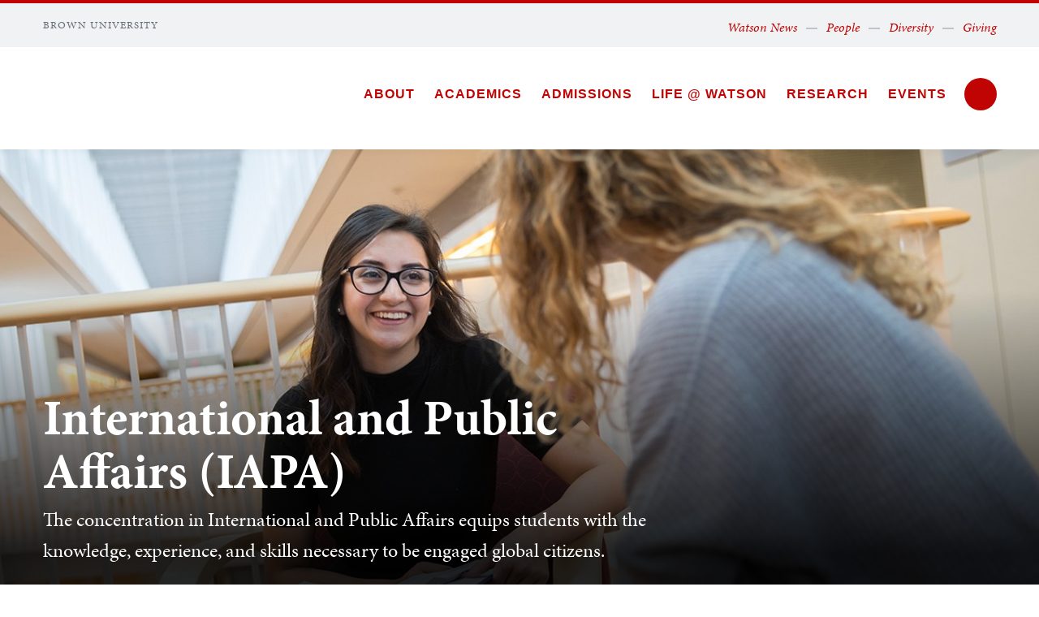

--- FILE ---
content_type: text/html; charset=UTF-8
request_url: https://home.watson.brown.edu/iapa
body_size: 13262
content:
<!DOCTYPE html>
<html lang="en" dir="ltr" prefix="og: https://ogp.me/ns#" class="no-js" itemscope="" itemtype="http://schema.org/WebPage">
  <head>
    <!-- Google Tag Manager -->
    <script>(function(w,d,s,l,i){w[l]=w[l]||[];w[l].push({'gtm.start':new Date().getTime(),event:'gtm.js'});var f=d.getElementsByTagName(s)[0],j=d.createElement(s),dl=l!='dataLayer'?'&l='+l:'';j.async=true;j.src='https://www.googletagmanager.com/gtm.js?id='+i+dl;f.parentNode.insertBefore(j,f);})(window,document,'script','dataLayer','GTM-KX5NV9');</script>
    <!-- End Google Tag Manager -->
    <meta charset="utf-8" />
<meta name="description" content="The concentration in International and Public Affairs equips students with the knowledge, experience, and skills necessary to be engaged global citizens." />
<link rel="canonical" href="https://home.watson.brown.edu/iapa" />
<meta property="og:site_name" content="Watson School of International and Public Affairs" />
<meta property="og:url" content="https://home.watson.brown.edu/iapa" />
<meta property="og:title" content="International and Public Affairs (IAPA)" />
<meta property="og:description" content="The concentration in International and Public Affairs equips students with the knowledge, experience, and skills necessary to be engaged global citizens." />
<meta property="og:image" content="https://home.watson.brown.edu/sites/default/files/styles/wide_xlrg/public/International%20and%20Public%20Affairs%20%28IAPA%29/20180130_COMM_Pedroza_Naomy01.jpg?h=6fd7171a&amp;itok=b0mU5g55" />
<meta name="twitter:card" content="summary_large_image" />
<meta name="twitter:title" content="International and Public Affairs (IAPA)" />
<meta name="twitter:description" content="The concentration in International and Public Affairs equips students with the knowledge, experience, and skills necessary to be engaged global citizens." />
<meta name="twitter:image" content="https://home.watson.brown.edu/sites/default/files/styles/classic_xsml/public/International%20and%20Public%20Affairs%20%28IAPA%29/20180130_COMM_Pedroza_Naomy01.jpg?h=dfc18c1d&amp;itok=a_j0K5gK" />
<meta name="MobileOptimized" content="width" />
<meta name="HandheldFriendly" content="true" />
<meta name="viewport" content="width=device-width, initial-scale=1.0" />
<meta name="mobile-web-app-capable" content="yes" />
<meta name="apple-mobile-web-app-capable" content="yes" />
<link rel="icon" href="/themes/custom/brown_watson/favicon.ico" type="image/vnd.microsoft.icon" />

    <title>International and Public Affairs (IAPA) | Watson School of International and Public Affairs</title>
    
<link rel="apple-touch-icon" sizes="180x180" href="/themes/custom/brown/static/apple-touch-icon.png">
<link rel="icon" type="image/png" sizes="32x32" href="/themes/custom/brown/static/favicon-32x32.png">
<link rel="icon" type="image/png" sizes="16x16" href="/themes/custom/brown/static/favicon-16x16.png">
<link rel="manifest" href="/themes/custom/brown/static/site.webmanifest">
<link rel="mask-icon" href="/themes/custom/brown/static/safari-pinned-tab.svg" color="#5bbad5">
<meta name="msapplication-TileColor" content="#da532c">
<meta name="theme-color" content="#ffffff">
    <link rel="stylesheet" media="all" href="/sites/default/files/css/css_iDcWWw2TWbrGS61l8WyrHSJnxyn8aQIexPQe4mppmjU.css?delta=0&amp;language=en&amp;theme=brown_watson&amp;include=eJxFyFEKAyEMRdENWV2SxDGoQyZKXmSY3bdQSn8u3EMAex568uHT0gFEOTX3UTnjk0IWis1bU5NZSL6Tb3LMn73gjwxtYZFRM1odqdpeJPEvcevaRQY614AHzlcqBH4D78Ay4w" />
<link rel="stylesheet" media="all" href="/sites/default/files/css/css_ylJBuDvcj_3Rv8BG4vMbdnAPS5Lq00z1OG5flXlFaSE.css?delta=1&amp;language=en&amp;theme=brown_watson&amp;include=eJxFyFEKAyEMRdENWV2SxDGoQyZKXmSY3bdQSn8u3EMAex568uHT0gFEOTX3UTnjk0IWis1bU5NZSL6Tb3LMn73gjwxtYZFRM1odqdpeJPEvcevaRQY614AHzlcqBH4D78Ay4w" />
<link rel="stylesheet" media="all" href="/sites/default/files/css/css_L8hwZNv_fevAd5SaTkxLyNvjlwpnaZmsYNTm6aJiRDE.css?delta=2&amp;language=en&amp;theme=brown_watson&amp;include=eJxFyFEKAyEMRdENWV2SxDGoQyZKXmSY3bdQSn8u3EMAex568uHT0gFEOTX3UTnjk0IWis1bU5NZSL6Tb3LMn73gjwxtYZFRM1odqdpeJPEvcevaRQY614AHzlcqBH4D78Ay4w" />

    
    <link rel="stylesheet" href="/themes/custom/brown/static/css/fonts.css" onload="document.body.className+=' fonts_loaded';">
    <link rel="stylesheet" href="https://use.typekit.net/lok3dnd.css">

  </head>
  <body class="preload fs-grid page_layout_default page_theme_default page_theme_overflow page_theme_watson path-node page-node-type-basic-page">
    <!-- Google Tag Manager (noscript) -->
    <noscript><iframe src="https://www.googletagmanager.com/ns.html?id=GTM-KX5NV9" height="0" width="0" style="display:none;visibility:hidden"></iframe></noscript>
    <!-- End Google Tag Manager (noscript) -->
    
      <div class="dialog-off-canvas-main-canvas" data-off-canvas-main-canvas>
    
          
    
    
    
    
    
    
    
    



<div class="page_wrapper">
  <header class="header header_watson" id="header" itemscope itemtype="http://schema.org/WPHeader" >
    
    <a class="skip_link" id="skip_to_content" href="#page_main_content">Skip to Main Content</a>
            <div class="header_overflow" style="background: #F0F2F3;">
          <div class="fs-row">
            <div class="fs-cell">
              <div class="header_overflow_inner header_overflow_inner_watson">
                  <div class="header_brown_link">
                    <a href="https://www.brown.edu/" itemprop="url">
                      <span class="header_brown_label" itemprop="name">Brown University</span>
                    </a>
                  </div>
                  <div class="header_tools_watson header_tools_alternate">
                      

<nav class="secondary_nav secondary_nav_lg" aria-label="Secondary Navigation" itemscope itemtype="http://schema.org/SiteNavigationElement">
  <div class="secondary_nav_header">
    <h2 class="secondary_nav_title">Secondary Navigation Navigation</h2>
  </div>
  <ul class="secondary_nav_list" aria-label="Secondary Navigation Navigation">
        <li class="secondary_nav_item ">
            <a class="secondary_nav_link " href="/news" itemprop="url">
        <span class="secondary_nav_link_label" itemprop="name">Watson News</span>
      </a>
          </li>
        <li class="secondary_nav_item ">
            <a class="secondary_nav_link " href="/people" itemprop="url">
        <span class="secondary_nav_link_label" itemprop="name">People</span>
      </a>
          </li>
        <li class="secondary_nav_item ">
            <a class="secondary_nav_link " href="/life-watson/diversity-and-inclusion" itemprop="url">
        <span class="secondary_nav_link_label" itemprop="name">Diversity</span>
      </a>
          </li>
        <li class="secondary_nav_item ">
            <a class="secondary_nav_link " href="https://bbis.advancement.brown.edu/BBPhenix/give-now?did=2df5d51f-689f-4cca-b4a2-257b5e2236c2" itemprop="url">
        <span class="secondary_nav_link_label" itemprop="name">Giving</span>
      </a>
          </li>
      </ul>

</nav>



                  </div>
              </div>
            </div>
          </div>
      </div>
        <div class="header_ribbon">
      <div class="fs-row">
        <div class="fs-cell">
          <div class="header_ribbon_inner">
                          


<div class="logo logo_header logo_icon" itemscope itemtype="http://schema.org/Organization">
  <a class="logo_link" itemprop="url" href="/">
    <span class="logo_link_label">Brown University</span>
        <span class="logo_link_icon"><svg class="icon icon_logo_watsonschool">
  <use xlink:href="/themes/custom/brown/static/images/logo_watsonschool.svg#logo_watsonschool"></use>
</svg>
</span>
      </a>
  <meta content="https://home.watson.brown.edu/themes/custom/brown/static/images/logo_watsonschool.png" itemprop="logo">     </div>
              


<div class="logo logo_header logo_icon logo_icon_school" itemscope itemtype="http://schema.org/Organization">
  <a class="logo_link" itemprop="url" href="/">
    <span class="logo_link_label">Brown University</span>
        <span class="logo_link_icon"><svg class="icon icon_logo_watsonschool">
  <use xlink:href="/themes/custom/brown/static/images/logo_watsonschool.svg#logo_watsonschool"></use>
</svg>
</span>
      </a>
  <meta content="https://home.watson.brown.edu/themes/custom/brown/static/images/logo_watsonschool.png" itemprop="logo">     </div>
                        <div class="header_group_aside">
                                  

<nav class="js-main-nav js-main-nav-lg main_nav main_nav_lg" aria-label="Site Navigation" itemscope itemtype="http://schema.org/SiteNavigationElement">
  <div class="main_nav_header">
    <h2 class="main_nav_title">Site Navigation</h2>
  </div>
  <ul class="main_nav_list" aria-label="Site Navigation">
            <li class="js-main-nav-item-1  main_nav_item">
      <div class="main_nav_item_wrapper">
        <a class="main_nav_link" href="/about" itemprop="url" aria-haspopup="true" aria-current="page">
          <span class="main_nav_link_label" itemprop="name">About</span>
        </a>
                <button class="js-swap js-main-nav-toggle main_nav_toggle" data-swap-target=".js-main-nav-item-1" data-swap-group="main_nav" aria-label=" Submenu">
          <span class="main_nav_toggle_icon"><svg class="icon icon_chevron_down">
  <use xlink:href="/themes/custom/brown/static/images/icons.svg#chevron_down"></use>
</svg>
</span>
        </button>
              </div>
            <div class="js-main-nav-children main_nav_children">
        <ul class="main_nav_children_list" aria-label="submenu">
                    <li class="main_nav_child_item">
            <a class="main_nav_child_link" href="/people" itemprop="url">
              <span class="main_nav_child_link_label" itemprop="name">People</span>
            </a>
          </li>
                    <li class="main_nav_child_item">
            <a class="main_nav_child_link" href="/about/contact-and-directions" itemprop="url">
              <span class="main_nav_child_link_label" itemprop="name">Contact &amp; Directions</span>
            </a>
          </li>
                    <li class="main_nav_child_item">
            <a class="main_nav_child_link" href="/about/get-involved" itemprop="url">
              <span class="main_nav_child_link_label" itemprop="name">Get Involved</span>
            </a>
          </li>
                    <li class="main_nav_child_item">
            <a class="main_nav_child_link" href="/about/e-news-signup" itemprop="url">
              <span class="main_nav_child_link_label" itemprop="name">E-News Signup</span>
            </a>
          </li>
                    <li class="main_nav_child_item">
            <a class="main_nav_child_link" href="/about/history" itemprop="url">
              <span class="main_nav_child_link_label" itemprop="name">History</span>
            </a>
          </li>
                  </ul>
      </div>
          </li>
                <li class="js-main-nav-item-2  main_nav_item">
      <div class="main_nav_item_wrapper">
        <a class="main_nav_link" href="/academics" itemprop="url" aria-haspopup="true" aria-current="page">
          <span class="main_nav_link_label" itemprop="name">Academics</span>
        </a>
                <button class="js-swap js-main-nav-toggle main_nav_toggle" data-swap-target=".js-main-nav-item-2" data-swap-group="main_nav" aria-label=" Submenu">
          <span class="main_nav_toggle_icon"><svg class="icon icon_chevron_down">
  <use xlink:href="/themes/custom/brown/static/images/icons.svg#chevron_down"></use>
</svg>
</span>
        </button>
              </div>
            <div class="js-main-nav-children main_nav_children">
        <ul class="main_nav_children_list" aria-label="submenu">
                    <li class="main_nav_child_item">
            <a class="main_nav_child_link" href="/academics/undergraduate-programs" itemprop="url">
              <span class="main_nav_child_link_label" itemprop="name">Undergraduate</span>
            </a>
          </li>
                    <li class="main_nav_child_item">
            <a class="main_nav_child_link" href="/academics/graduate-programs" itemprop="url">
              <span class="main_nav_child_link_label" itemprop="name">Graduate</span>
            </a>
          </li>
                  </ul>
      </div>
          </li>
                <li class="js-main-nav-item-3  main_nav_item">
      <div class="main_nav_item_wrapper">
        <a class="main_nav_link" href="/mpa/admissions" itemprop="url">
          <span class="main_nav_link_label" itemprop="name">Admissions</span>
        </a>
              </div>
          </li>
                <li class="js-main-nav-item-4  main_nav_item">
      <div class="main_nav_item_wrapper">
        <a class="main_nav_link" href="/life-watson" itemprop="url" aria-haspopup="true" aria-current="page">
          <span class="main_nav_link_label" itemprop="name">Life @ Watson</span>
        </a>
                <button class="js-swap js-main-nav-toggle main_nav_toggle" data-swap-target=".js-main-nav-item-4" data-swap-group="main_nav" aria-label=" Submenu">
          <span class="main_nav_toggle_icon"><svg class="icon icon_chevron_down">
  <use xlink:href="/themes/custom/brown/static/images/icons.svg#chevron_down"></use>
</svg>
</span>
        </button>
              </div>
            <div class="js-main-nav-children main_nav_children">
        <ul class="main_nav_children_list" aria-label="submenu">
                    <li class="main_nav_child_item">
            <a class="main_nav_child_link" href="/life-watson/diversity-and-inclusion" itemprop="url">
              <span class="main_nav_child_link_label" itemprop="name">Diversity and Inclusion</span>
            </a>
          </li>
                    <li class="main_nav_child_item">
            <a class="main_nav_child_link" href="/life-watson/student-experience" itemprop="url">
              <span class="main_nav_child_link_label" itemprop="name">Student Experience</span>
            </a>
          </li>
                  </ul>
      </div>
          </li>
                <li class="js-main-nav-item-5  main_nav_item">
      <div class="main_nav_item_wrapper">
        <a class="main_nav_link" href="/research" itemprop="url" aria-haspopup="true" aria-current="page">
          <span class="main_nav_link_label" itemprop="name">Research</span>
        </a>
                <button class="js-swap js-main-nav-toggle main_nav_toggle" data-swap-target=".js-main-nav-item-5" data-swap-group="main_nav" aria-label=" Submenu">
          <span class="main_nav_toggle_icon"><svg class="icon icon_chevron_down">
  <use xlink:href="/themes/custom/brown/static/images/icons.svg#chevron_down"></use>
</svg>
</span>
        </button>
              </div>
            <div class="js-main-nav-children main_nav_children">
        <ul class="main_nav_children_list" aria-label="submenu">
                    <li class="main_nav_child_item">
            <a class="main_nav_child_link" href="/research/research-policy-labs" itemprop="url">
              <span class="main_nav_child_link_label" itemprop="name">Research Policy Labs</span>
            </a>
          </li>
                    <li class="main_nav_child_item">
            <a class="main_nav_child_link" href="/research/centers-initiatives-programs" itemprop="url">
              <span class="main_nav_child_link_label" itemprop="name">Centers, Initiatives &amp; Programs</span>
            </a>
          </li>
                    <li class="main_nav_child_item">
            <a class="main_nav_child_link" href="/research/research-briefs" itemprop="url">
              <span class="main_nav_child_link_label" itemprop="name">Research Briefs</span>
            </a>
          </li>
                    <li class="main_nav_child_item">
            <a class="main_nav_child_link" href="/research/find-expert" itemprop="url">
              <span class="main_nav_child_link_label" itemprop="name">Find an Expert</span>
            </a>
          </li>
                    <li class="main_nav_child_item">
            <a class="main_nav_child_link" href="/research/publications" itemprop="url">
              <span class="main_nav_child_link_label" itemprop="name">Publications</span>
            </a>
          </li>
                    <li class="main_nav_child_item">
            <a class="main_nav_child_link" href="/research/research-opportunities" itemprop="url">
              <span class="main_nav_child_link_label" itemprop="name">Research Opportunities</span>
            </a>
          </li>
                  </ul>
      </div>
          </li>
                <li class="js-main-nav-item-6  main_nav_item">
      <div class="main_nav_item_wrapper">
        <a class="main_nav_link" href="/events" itemprop="url" aria-haspopup="true" aria-current="page">
          <span class="main_nav_link_label" itemprop="name">Events</span>
        </a>
                <button class="js-swap js-main-nav-toggle main_nav_toggle" data-swap-target=".js-main-nav-item-6" data-swap-group="main_nav" aria-label=" Submenu">
          <span class="main_nav_toggle_icon"><svg class="icon icon_chevron_down">
  <use xlink:href="/themes/custom/brown/static/images/icons.svg#chevron_down"></use>
</svg>
</span>
        </button>
              </div>
            <div class="js-main-nav-children main_nav_children">
        <ul class="main_nav_children_list" aria-label="submenu">
                    <li class="main_nav_child_item">
            <a class="main_nav_child_link" href="/events" itemprop="url">
              <span class="main_nav_child_link_label" itemprop="name">Upcoming Events</span>
            </a>
          </li>
                    <li class="main_nav_child_item">
            <a class="main_nav_child_link" href="/events/student-events" itemprop="url">
              <span class="main_nav_child_link_label" itemprop="name">Student Events</span>
            </a>
          </li>
                    <li class="main_nav_child_item">
            <a class="main_nav_child_link" href="/events/art-watson" itemprop="url">
              <span class="main_nav_child_link_label" itemprop="name">Art @ Watson</span>
            </a>
          </li>
                    <li class="main_nav_child_item">
            <a class="main_nav_child_link" href="/events/event-series" itemprop="url">
              <span class="main_nav_child_link_label" itemprop="name">Event Series</span>
            </a>
          </li>
                    <li class="main_nav_child_item">
            <a class="main_nav_child_link" href="/events/event-archive" itemprop="url">
              <span class="main_nav_child_link_label" itemprop="name">Event Archive</span>
            </a>
          </li>
                    <li class="main_nav_child_item">
            <a class="main_nav_child_link" href="/events/webcasts" itemprop="url">
              <span class="main_nav_child_link_label" itemprop="name">Webcasts</span>
            </a>
          </li>
                    <li class="main_nav_child_item">
            <a class="main_nav_child_link" href="/events/reserve-meeting-space" itemprop="url">
              <span class="main_nav_child_link_label" itemprop="name">Reserve a Meeting Space</span>
            </a>
          </li>
                    <li class="main_nav_child_item">
            <a class="main_nav_child_link" href="/events/request-event-support" itemprop="url">
              <span class="main_nav_child_link_label" itemprop="name">Request Event Support</span>
            </a>
          </li>
                  </ul>
      </div>
          </li>
          </ul>
</nav>




                
<a class="js-swap js-flyout-search-handle handle flyout_search_handle" href="#flyout_search" data-swap-target=".flyout_search" data-swap-linked="flyout_search">
    <span class="handle_icon handle_icon_default flyout_search_handle_icon flyout_search_handle_icon_default" aria-hidden="true"><svg class="icon icon_search">
  <use xlink:href="/themes/custom/brown/static/images/icons.svg#search"></use>
</svg>
</span>
    <span class="handle_icon handle_icon_action flyout_search_handle_icon flyout_search_handle_icon_action" aria-hidden="true"><svg class="icon icon_close">
  <use xlink:href="/themes/custom/brown/static/images/icons.svg#close"></use>
</svg>
</span>
  <span class="handle_label flyout_search_handle_label">Search</span>
</a>
              
              <div class="header_group">
                                
<div class="header_tools header_tools_default">
  
  
<a class="js-swap js-flyout-search-handle handle flyout_search_handle" href="#flyout_search" data-swap-target=".flyout_search" data-swap-linked="flyout_search">
    <span class="handle_icon handle_icon_default flyout_search_handle_icon flyout_search_handle_icon_default" aria-hidden="true"><svg class="icon icon_search">
  <use xlink:href="/themes/custom/brown/static/images/icons.svg#search"></use>
</svg>
</span>
    <span class="handle_icon handle_icon_action flyout_search_handle_icon flyout_search_handle_icon_action" aria-hidden="true"><svg class="icon icon_close">
  <use xlink:href="/themes/custom/brown/static/images/icons.svg#close"></use>
</svg>
</span>
  <span class="handle_label flyout_search_handle_label">Search</span>
</a>

    
<a class="js-swap js-menu-handle  menu_handle menu_handle_primary" href="#menu" data-swap-target=".menu" data-swap-linked="menu">
    <span class=" menu_handle_icon menu_handle_icon_default menu_handle_icon_primary" aria-hidden="true"><svg class="icon icon_menu">
  <use xlink:href="/themes/custom/brown/static/images/icons.svg#menu"></use>
</svg>
</span>
    <span class=" menu_handle_icon menu_handle_icon_action menu_handle_icon_primary" aria-hidden="true"><svg class="icon icon_close">
  <use xlink:href="/themes/custom/brown/static/images/icons.svg#close"></use>
</svg>
</span>
  <span class=" menu_handle_label menu_handle_label_primary">Menu</span>
</a>
  </div>
                              </div>
            </div>
          </div>
        </div>
      </div>
    </div>
      </header>
  <main class="page_inner ">
          
                  <div class="js-cover  page_header page_header_media page_header_medium">
                           
    
    
    







<div class="js-background photo_img_med page_header_medium_background" data-background-options='{"source": {
"500px": "/sites/default/files/styles/ultrawide_med/public/2021-11/20180130_COMM_Pedroza_Naomy01.jpg?h=a9171597&amp;itok=uD8VMlZh", "740px": "/sites/default/files/styles/medium_med/public/2021-11/20180130_COMM_Pedroza_Naomy01.jpg?h=deb77197&amp;itok=Wn7mZ-Of", "980px": "/sites/default/files/styles/medium_lrg/public/2021-11/20180130_COMM_Pedroza_Naomy01.jpg?h=deb77197&amp;itok=t_igGR8h", "1220px": "/sites/default/files/styles/medium_xlrg/public/2021-11/20180130_COMM_Pedroza_Naomy01.jpg?h=deb77197&amp;itok=I_VMKbtT"}, "lazy": true, "lazyEdge": "100", "alt": "Students talking in Watson Institute at Brown University"}'></div>





            
                  
          <div class="js-cover-body page_header_body dynamic_header_no_mobile">
        <div class="fs-row">
          <div class="fs-cell">
            <div class="page_header_inner">
              <div class="page_header_set">
                <div class="page_header_group  ">
                  <h1 class="page_title">International and Public Affairs (IAPA)</h1>
                                    <p class="page_intro">The concentration in International and Public Affairs equips students with the knowledge, experience, and skills necessary to be engaged global citizens.</p>
                                  </div>
                              </div>
            </div>
          </div>
        </div>
      </div>
        </div>
        <div class="breadcrumb_wrapper">
      <div class="fs-row">
        <div class="fs-cell">
          


        </div>
      </div>
    </div>
          
  <div class="page_content">
                              <div class="fs-row">
                
                <div class="fs-cell-right fs-lg-3 page_aside page_sub_nav">
          <div class="page_aside_inner">
              
<nav class="sub_nav" aria-labelledby="subnav_heading_block-brown-watson-sidebar-navigation" itemscope itemtype="http://schema.org/SiteNavigationElement">
  <div class="sub_nav_header">
    <h2 id="subnav_heading_block-brown-watson-sidebar-navigation" class="sub_nav_title">Sub Navigation</h2>
    <button class="js-swap js-sub-nav-handle sub_nav_handle" data-swap-target=".sub_nav_list" data-swap-title="In This Section">
      <span class="sub_nav_handle_icon"><svg class="icon icon_chevron_down">
  <use xlink:href="/themes/custom/brown/static/images/icons.svg#chevron_down"></use>
</svg>
</span>
      <span class="sub_nav_handle_label">In This Section</span>
    </button>
  </div>
  <ul class="js-sub-nav-list sub_nav_list" aria-labelledby="subnav_heading_block-brown-watson-sidebar-navigation">
    
<li class="sub_nav_item">
  <a class="sub_nav_link  active" href="/iapa" itemprop="url">
    <span class="sub_nav_link_label" itemprop="name">International &amp; Public Affairs</span>
  </a>
  </li>
<li class="sub_nav_item">
  <a class="sub_nav_link " href="/academics/undergraduate/research-internship-funding-opportunities" itemprop="url">
    <span class="sub_nav_link_label" itemprop="name">Research &amp; Internship Funding Opportunities</span>
  </a>
  </li>
<li class="sub_nav_item">
  <a class="sub_nav_link " href="/academics/undergraduate-programs/regional-center-concentrations" itemprop="url">
    <span class="sub_nav_link_label" itemprop="name">Regional Center Concentrations</span>
  </a>
  </li>
<li class="sub_nav_item">
  <a class="sub_nav_link " href="/academics/undergraduate-programs/career-and-internship-resources" itemprop="url">
    <span class="sub_nav_link_label" itemprop="name">Career &amp; Internship Resources</span>
  </a>
  </li>

  </ul>
</nav>

<nav class="sub_nav" aria-labelledby="subnav_heading_block-brown-watson-alternativesidebar" itemscope itemtype="http://schema.org/SiteNavigationElement">
  <div class="sub_nav_header">
    <h2 id="subnav_heading_block-brown-watson-alternativesidebar" class="sub_nav_title">Sub Navigation</h2>
    <button class="js-swap js-sub-nav-handle sub_nav_handle" data-swap-target=".sub_nav_list" data-swap-title="In This Section">
      <span class="sub_nav_handle_icon"><svg class="icon icon_chevron_down">
  <use xlink:href="/themes/custom/brown/static/images/icons.svg#chevron_down"></use>
</svg>
</span>
      <span class="sub_nav_handle_label">In This Section</span>
    </button>
  </div>
  <ul class="js-sub-nav-list sub_nav_list" aria-labelledby="subnav_heading_block-brown-watson-alternativesidebar">
    
<li class="sub_nav_item">
  <a class="sub_nav_link " href="/iapa" itemprop="url">
    <span class="sub_nav_link_label" itemprop="name">IAPA Home</span>
  </a>
  </li>
<li class="sub_nav_item">
  <a class="sub_nav_link " href="/iapa/about" itemprop="url">
    <span class="sub_nav_link_label" itemprop="name">About</span>
  </a>
  </li>
<li class="sub_nav_item">
  <a class="sub_nav_link " href="/iapa/about/declaring" itemprop="url">
    <span class="sub_nav_link_label" itemprop="name">Declaration Process</span>
  </a>
  </li>
<li class="sub_nav_item">
  <a class="sub_nav_link " href="/iapa/advising" itemprop="url">
    <span class="sub_nav_link_label" itemprop="name">Advising</span>
  </a>
  </li>
<li class="sub_nav_item">
  <a class="sub_nav_link " href="/iapa/requirements" itemprop="url">
    <span class="sub_nav_link_label" itemprop="name">Requirements</span>
  </a>
  </li>
<li class="sub_nav_item">
  <a class="sub_nav_link " href="/iapa/honors" itemprop="url">
    <span class="sub_nav_link_label" itemprop="name">Honors</span>
  </a>
  </li>
<li class="sub_nav_item">
  <a class="sub_nav_link " href="/iapa/courses" itemprop="url">
    <span class="sub_nav_link_label" itemprop="name">Courses</span>
  </a>
  </li>
<li class="sub_nav_item">
  <a class="sub_nav_link " href="/iapa/study-abroad" itemprop="url">
    <span class="sub_nav_link_label" itemprop="name">Study Abroad &amp; Transfer Credit</span>
  </a>
  </li>
<li class="sub_nav_item">
  <a class="sub_nav_link " href="/iapa/student-opportunities" itemprop="url">
    <span class="sub_nav_link_label" itemprop="name">Student Opportunities</span>
  </a>
  </li>

  </ul>
</nav>


            <div class="page_details">

                                                        
              
              
              
              
              <div class="sidebar_callouts">
              
              </div>

              
            </div>

          </div>
        </div>
        
                                <div class="fs-cell fs-lg-9 page_main_content" id="page_main_content" itemprop="mainContentOfPage">
        
            <div data-drupal-messages-fallback class="hidden"></div>



                                            <div class="dynamic_placement_inpage dynamic_header_mobile">
                            <div class="typography">
                  <h1>International and Public Affairs (IAPA)</h1>
                                        <p class="page_intro">The concentration in International and Public Affairs equips students with the knowledge, experience, and skills necessary to be engaged global citizens.</p>
                                    </div>
            </div>
                      
          
          
          <div class="wysiwyg_block">
            <div class="wysiwyg_block_inner">
              <div class="typography">
                  <div id="block-brown-watson-content">
  
    
      <article class="node--type-basic-page">

  
    

  
  <div>
      <h3>In International and Public Affairs, faculty and students examine domestic and global challenges from a multidisciplinary perspective and consider approaches to addressing these challenges through economic, political, and social change and through public policy.</h3>

<p>We provide our students with knowledge and experiences that help them to critically assess and deeply understand the world we live in. IAPA equips students with the analytical, research, and writing skills that will help them to engage as global citizens after Brown.</p>

<h3>Requirements</h3>

<p>The International and Public Affairs concentration comprises 11 courses, including a common core of classes featuring a themed gateway lecture course, junior seminars, senior thesis or capstone seminars, a track foundational course plus five electives, and a qualitative and quantitative methodology course. Students can choose to pursue language instruction as an alternative to one of the two required methodology courses.</p>

  </div>

</article>

  </div>


              </div>
            </div>
          </div>

          <div class="in_content_callouts">
            



    
  
    <div class="component_block columns_3 layout_in_content recent_news">
    <header class="component_header layout_expanded">
      <div class="component_complex_header_inner">
        <span class="component_complex_header_detail">
                  <h2 class="component_header_title">Annoucements</h2>
                </span>
              </div>
    </header>

    <div class="component_items" data-carousel-options='{
      "pagination": false,
      "show": {
        "500px": 2,
        "1220px": 3
      }
    }'>

      
<div class="component_item news card">
  <article class="js-component component component_news_9026" data-id="news_9026" data-type="news">
    <span class="component_peak_background"></span>
    <div class="component_figure">
      <a class="component_figure_link" href="/news/2026-01-13/spring-2026-practitioner-groups" aria-hidden="true" tabindex="-1">
                <div class="js-background component_card_background" data-background-options='{"source": {
"0px": "/themes/custom/brown/static/images/thumbnail.png"}, "lazy": true, "lazyEdge": "100", "alt": ""}'></div>
              </a>
    </div>
    <div class="component_body">
      <div class="component_content">
        <div class="component_content_group">
                    <span class="component_label news_component_label">News from Watson</span>
          <h3 class="component_title">
            <a class="component_title_link" href="/news/2026-01-13/spring-2026-practitioner-groups">Spring 2026 practitioner-led study groups</a>
          </h3>
        </div>
      </div>
      <div class="component_peak_details">
        <div class="component_peak_details_inner">
          <time class="peak_details_date">  <time datetime="2026-01-13T20:40:18Z">January 13, 2026</time>

</time>
          <div class="peak_details_caption">  These not-for-credit study groups provide an opportunity for students to delve deeply into topics and apply theory and research to real-world challenges. Enrollment in each group is limited to 25 students.
</div>
          <a class="peak_details_simple_link" href="/news/2026-01-13/spring-2026-practitioner-groups">
  <span class="peak_details_simple_link_label">Read Article</span>
    <span class="peak_details_simple_link_icon" aria-hidden="true">
          <span class="peak_details_simple_link_icon_default">
        <svg class="icon icon_arrow_right">
          <use xlink:href="/themes/custom/brown/static/images/icons.svg#arrow_right"></use>
        </svg>
      </span>
      <span class="peak_details_simple_link_icon_action">
        <svg class="icon icon_link">
          <use xlink:href="/themes/custom/brown/static/images/icons.svg#link"></use>
        </svg>
      </span>
      </span>
  </a>

        </div>
      </div>
      <div class="component_peak_tools">
  <button class="js-swap component_peak_trigger" data-swap-target=".component_news_9026" data-swap-group="peaks" data-swap-linked="component_peak_news_9026" title="Open details for Spring 2026 practitioner-led study groups" aria-expanded="false">
    <span class="component_peak_trigger_label">Open details for Spring 2026 practitioner-led study groups</span>
    <span class="component_peak_trigger_icon component_peak_trigger_icon_default">
      <svg class="icon icon_dots">
        <use xlink:href="/themes/custom/brown/static/images/icons.svg#dots"></use>
      </svg>
    </span>
    <span class="component_peak_trigger_icon component_peak_trigger_icon_action">
      <svg class="icon icon_close">
        <use xlink:href="/themes/custom/brown/static/images/icons.svg#close"></use>
      </svg>
    </span>
  </button>
  </div>

    </div>
  </article>
</div>

<div class="component_item news card">
  <article class="js-component component component_import_news_8994" data-id="import_news_8994" data-type="news">
    <span class="component_peak_background"></span>
    <div class="component_figure">
      <a class="component_figure_link" href="https://www.brown.edu/news/2025-11-15/rhodes-scholars-ramirez-sanzi-huang" aria-hidden="true" tabindex="-1">
              <div class="js-background component_card_background" data-background-options='{
          "source": {
            "0px": "https://www.brown.edu/sites/default/files/styles/classic_xsml/public/2025-11/OU.jpg?h=1cfe5142&amp;amp;itok=RRTuFH-T"
          },
          "lazy": true,
          "lazyEdge": "100",
          "alt": "Oxford University"
        }'></div>
              </a>
    </div>
    <div class="component_body">
      <div class="component_content">
        <div class="component_content_group">
                    <span class="component_label news_component_label"> 
    News from Brown
</span>
          <h3 class="component_title">
            <a class="component_title_link" href="https://www.brown.edu/news/2025-11-15/rhodes-scholars-ramirez-sanzi-huang">Two Brown University seniors, Class of 2025 graduate named 2026 Rhodes Scholars </a>
          </h3>
        </div>
      </div>
      <div class="component_peak_details">
        <div class="component_peak_details_inner">
          <time class="peak_details_date">November 15, 2025</time>
          <div class="peak_details_caption">  Brown University seniors Keidy Palma Ramirez and Coco Huang and Class of 2025 alumnus Nicholas Sanzi will pursue graduate degrees at Oxford through one of the most prestigious awards for international study.
</div>
          <a class="peak_details_simple_link" href="https://www.brown.edu/news/2025-11-15/rhodes-scholars-ramirez-sanzi-huang">
  <span class="peak_details_simple_link_label">Read Article</span>
    <span class="peak_details_simple_link_icon" aria-hidden="true">
          <span class="peak_details_simple_link_icon_default">
        <svg class="icon icon_arrow_right">
          <use xlink:href="/themes/custom/brown/static/images/icons.svg#arrow_right"></use>
        </svg>
      </span>
      <span class="peak_details_simple_link_icon_action">
        <svg class="icon icon_link">
          <use xlink:href="/themes/custom/brown/static/images/icons.svg#link"></use>
        </svg>
      </span>
      </span>
  </a>

        </div>
      </div>
      <div class="component_peak_tools">
  <button class="js-swap component_peak_trigger" data-swap-target=".component_import_news_8994" data-swap-group="peaks" data-swap-linked="component_peak_import_news_8994" title="Open details for Two Brown University seniors, Class of 2025 graduate named 2026 Rhodes Scholars" aria-expanded="false">
    <span class="component_peak_trigger_label">Open details for Two Brown University seniors, Class of 2025 graduate named 2026 Rhodes Scholars</span>
    <span class="component_peak_trigger_icon component_peak_trigger_icon_default">
      <svg class="icon icon_dots">
        <use xlink:href="/themes/custom/brown/static/images/icons.svg#dots"></use>
      </svg>
    </span>
    <span class="component_peak_trigger_icon component_peak_trigger_icon_action">
      <svg class="icon icon_close">
        <use xlink:href="/themes/custom/brown/static/images/icons.svg#close"></use>
      </svg>
    </span>
  </button>
  </div>

    </div>
  </article>
</div>

<div class="component_item news card">
  <article class="js-component component component_news_8955" data-id="news_8955" data-type="news">
    <span class="component_peak_background"></span>
    <div class="component_figure">
      <a class="component_figure_link" href="/life-watson/student-experience/godbole-spotlight" aria-hidden="true" tabindex="-1">
                <div class="js-background component_card_background" data-background-options='{"source": {
"0px": "/sites/default/files/styles/classic_xsml/public/2025-11/Neel-Godbole.jpg?h=de92a0b7&amp;itok=j3EkIlO9"}, "lazy": true, "lazyEdge": "100", "alt": "Neel Godbole ’25"}'></div>
              </a>
    </div>
    <div class="component_body">
      <div class="component_content">
        <div class="component_content_group">
                    <span class="component_label news_component_label">News from Watson</span>
          <h3 class="component_title">
            <a class="component_title_link" href="/life-watson/student-experience/godbole-spotlight">Student Spotlight: Neel Godbole ’25</a>
          </h3>
        </div>
      </div>
      <div class="component_peak_details">
        <div class="component_peak_details_inner">
          <time class="peak_details_date">  <time datetime="2025-11-15T02:20:00Z">November 14, 2025</time>

</time>
          <div class="peak_details_caption">  Pre-med student Neel Godbole transferred to Brown University after his sophomore year, seeking a more flexible curriculum. He found the perfect match for his diverse interests in the Watson School’s undergraduate concentration, International and Public Affairs (IAPA).
</div>
          <a class="peak_details_simple_link" href="/life-watson/student-experience/godbole-spotlight">
  <span class="peak_details_simple_link_label">Read Article</span>
    <span class="peak_details_simple_link_icon" aria-hidden="true">
          <span class="peak_details_simple_link_icon_default">
        <svg class="icon icon_arrow_right">
          <use xlink:href="/themes/custom/brown/static/images/icons.svg#arrow_right"></use>
        </svg>
      </span>
      <span class="peak_details_simple_link_icon_action">
        <svg class="icon icon_link">
          <use xlink:href="/themes/custom/brown/static/images/icons.svg#link"></use>
        </svg>
      </span>
      </span>
  </a>

        </div>
      </div>
      <div class="component_peak_tools">
  <button class="js-swap component_peak_trigger" data-swap-target=".component_news_8955" data-swap-group="peaks" data-swap-linked="component_peak_news_8955" title="Open details for Student Spotlight: Neel Godbole ’25" aria-expanded="false">
    <span class="component_peak_trigger_label">Open details for Student Spotlight: Neel Godbole ’25</span>
    <span class="component_peak_trigger_icon component_peak_trigger_icon_default">
      <svg class="icon icon_dots">
        <use xlink:href="/themes/custom/brown/static/images/icons.svg#dots"></use>
      </svg>
    </span>
    <span class="component_peak_trigger_icon component_peak_trigger_icon_action">
      <svg class="icon icon_close">
        <use xlink:href="/themes/custom/brown/static/images/icons.svg#close"></use>
      </svg>
    </span>
  </button>
  </div>

    </div>
  </article>
</div>

    </div>

  </div>

  

<div class="cta-single-link__container component_item component_block_2772 layout_in_content light align_left">
 <div class="cta-single-link__container__inner">

       <a class="cta-single-link__container__inner__link" href="https://brown.us2.list-manage.com/subscribe?u=81743a55a6757cf1787ec536c&amp;id=9bd60357cf" aria-hidden="true" tabindex="-1">
    <div class="js-background image_item_background" data-background-options='{"source": {
"0px": "/sites/default/files/styles/square_sml/public/International%20and%20Public%20Affairs%20%28IAPA%29/IAPA%20logo%20for%20website.png?h=6e9d2e00&amp;itok=U3EQ3hOo", "500px": "/sites/default/files/styles/square_sml/public/International%20and%20Public%20Affairs%20%28IAPA%29/IAPA%20logo%20for%20website.png?h=6e9d2e00&amp;itok=U3EQ3hOo", "740px": "/sites/default/files/styles/square_med/public/International%20and%20Public%20Affairs%20%28IAPA%29/IAPA%20logo%20for%20website.png?h=6e9d2e00&amp;itok=sjWHuI4k", "1220px": "/sites/default/files/styles/classic_xlrg/public/International%20and%20Public%20Affairs%20%28IAPA%29/IAPA%20logo%20for%20website.png?h=e298115c&amp;itok=p7afOiuX"}, "lazy": true, "lazyEdge": "100", "alt": "IAPA logo"}'></div>
     </a>
  
    <div class="cta-single-link__container__inner__content">
      <h2 class="title">  IAPA Newsletter
</h2>
      <div class="description">
        <p>  Sign up to receive the IAPA Newsletter!
</p>
      </div>

            <a class="intro_link" href="https://brown.us2.list-manage.com/subscribe?u=81743a55a6757cf1787ec536c&amp;id=9bd60357cf">
  <span class="intro_link_label">Sign up</span>
    <span class="intro_link_icon" aria-hidden="true">
          <span class="intro_link_icon_default">
        <svg class="icon icon_arrow_right">
          <use xlink:href="/themes/custom/brown/static/images/icons.svg#arrow_right"></use>
        </svg>
      </span>
      <span class="intro_link_icon_action">
        <svg class="icon icon_link">
          <use xlink:href="/themes/custom/brown/static/images/icons.svg#link"></use>
        </svg>
      </span>
      </span>
  </a>

          </div>

  </div>
</div>

            

            
            
                        
                                  </div>

        </div>
                  <div class="sidebar_callouts_mobile">
            
          </div>
              </div>
          </div>

            <div class="full_width_callouts">
              
        
            </div>
          </div>

  </main>

    <footer class="footer footer_watson" id="footer" itemscope itemtype="http://schema.org/WPFooter">
    <div class="footer_ribbon">
      <div class="fs-row">
        <div class="fs-cell">
          <div class="footer_ribbon_inner">
            <div class="footer_ribbon_group">
              
              



                  

<div class="address" itemscope itemtype="http://schema.org/PostalAddress">
	<span class="address_name" itemprop="name">The Watson School of International and Public Affairs</span>
	<div class="address_items">
    		<a class="address_item address_base address_details" href="https://www.google.com/maps/dir/?api=1&amp;destination=The%20Watson%20School%20of%20International%20and%20Public%20Affairs%20111%20Thayer%20Street%2C%20Box%201970%20Providence%20RI%2002912" target="_blank">
              <span class="address_details_icon"><svg class="icon icon_marker">
  <use xlink:href="/themes/custom/brown/static/images/icons.svg#marker"></use>
</svg>
</span>
			<span class="address_details_info">
				<span class="address_city" itemprop="addressLocality">Providence</span>
				<span class="address_state" itemprop="addressRegion">RI</span>
				<span class="address_zip" itemprop="postalCode">02912</span>
			</span>
		</a>
				<a class="address_item address_phone" itemprop="telephone" href="tel:4018632809">
			<span class="address_details">
				<span class="address_details_icon"><svg class="icon icon_phone">
  <use xlink:href="/themes/custom/brown/static/images/icons.svg#phone"></use>
</svg>
</span>
				<span class="address_details_info">401-863-2809</span>
			</span>
		</a>
		            <a class="address_item address_email" itemprop="email" href="mailto:watson_school@brown.edu">
      <span class="address_details">
        <span class="address_details_icon"><svg class="icon icon_email">
  <use xlink:href="/themes/custom/brown/static/images/icons.svg#email"></use>
</svg>
</span>
        <span class="address_details_info">watson_school@brown.edu</span>
      </span>
    </a>
    	</div>
</div>



                              <nav class="quick_nav" aria-label="Quick Navigation" itemscope="" itemtype="http://schema.org/SiteNavigationElement">
  <div class="quick_nav_header">
    <h2 class="quick_nav_title">Quick Navigation</h2>
  </div>
  <ul class="quick_nav_list" aria-label="Quick Navigation">
        <li class="quick_nav_item">
      <a class="quick_nav_link arrow_right" href="https://www.brown.edu/about/visit" itemprop="url">
        <span class="quick_nav_link_label" itemprop="name">Visit Brown</span>
        <span class="quick_nav_link_icon" aria-hidden="true">
          <span class="quick_nav_link_icon_default">
            <svg class="icon icon_arrow_right">
  <use xlink:href="/themes/custom/brown/static/images/icons.svg#arrow_right"></use>
</svg>

          </span>
          <span class="quick_nav_link_icon_action">
            <svg class="icon icon_link">
  <use xlink:href="/themes/custom/brown/static/images/icons.svg#link"></use>
</svg>

          </span>
        </span>
      </a>
    </li>
        <li class="quick_nav_item">
      <a class="quick_nav_link arrow_right" href="https://maps.brown.edu/" itemprop="url">
        <span class="quick_nav_link_label" itemprop="name">Campus Map</span>
        <span class="quick_nav_link_icon" aria-hidden="true">
          <span class="quick_nav_link_icon_default">
            <svg class="icon icon_arrow_right">
  <use xlink:href="/themes/custom/brown/static/images/icons.svg#arrow_right"></use>
</svg>

          </span>
          <span class="quick_nav_link_icon_action">
            <svg class="icon icon_link">
  <use xlink:href="/themes/custom/brown/static/images/icons.svg#link"></use>
</svg>

          </span>
        </span>
      </a>
    </li>
        <li class="quick_nav_item">
      <a class="quick_nav_link arrow_right" href="https://www.brown.edu/a-z" itemprop="url">
        <span class="quick_nav_link_label" itemprop="name">A to Z</span>
        <span class="quick_nav_link_icon" aria-hidden="true">
          <span class="quick_nav_link_icon_default">
            <svg class="icon icon_arrow_right">
  <use xlink:href="/themes/custom/brown/static/images/icons.svg#arrow_right"></use>
</svg>

          </span>
          <span class="quick_nav_link_icon_action">
            <svg class="icon icon_link">
  <use xlink:href="/themes/custom/brown/static/images/icons.svg#link"></use>
</svg>

          </span>
        </span>
      </a>
    </li>
        <li class="quick_nav_item">
      <a class="quick_nav_link arrow_right" href="https://www.brown.edu/about/contact-us" itemprop="url">
        <span class="quick_nav_link_label" itemprop="name">Contact Us</span>
        <span class="quick_nav_link_icon" aria-hidden="true">
          <span class="quick_nav_link_icon_default">
            <svg class="icon icon_arrow_right">
  <use xlink:href="/themes/custom/brown/static/images/icons.svg#arrow_right"></use>
</svg>

          </span>
          <span class="quick_nav_link_icon_action">
            <svg class="icon icon_link">
  <use xlink:href="/themes/custom/brown/static/images/icons.svg#link"></use>
</svg>

          </span>
        </span>
      </a>
    </li>
      </ul>
</nav>
                <nav class="footer_nav" aria-label="Footer Navigation" itemscope="" itemtype="http://schema.org/SiteNavigationElement">
  <div class="footer_nav_header">
    <h2 class="footer_nav_title">Footer Navigation</h2>
  </div>
  <ul class="footer_nav_list" aria-label="Footer Navigation">
        <li class="footer_nav_item">
      <a class="footer_nav_link arrow_right" href="https://www.brown.edu/news" itemprop="url">
        <span class="footer_nav_link_label" itemprop="name">News</span>
        <span class="footer_nav_link_icon" aria-hidden="true">
          <span class="footer_nav_link_icon_default">
            <svg class="icon icon_arrow_right">
  <use xlink:href="/themes/custom/brown/static/images/icons.svg#arrow_right"></use>
</svg>

          </span>
          <span class="footer_nav_link_icon_action">
            <svg class="icon icon_link">
  <use xlink:href="/themes/custom/brown/static/images/icons.svg#link"></use>
</svg>

          </span>
        </span>
      </a>
    </li>
        <li class="footer_nav_item">
      <a class="footer_nav_link arrow_right" href="https://events.brown.edu/" itemprop="url">
        <span class="footer_nav_link_label" itemprop="name">Events</span>
        <span class="footer_nav_link_icon" aria-hidden="true">
          <span class="footer_nav_link_icon_default">
            <svg class="icon icon_arrow_right">
  <use xlink:href="/themes/custom/brown/static/images/icons.svg#arrow_right"></use>
</svg>

          </span>
          <span class="footer_nav_link_icon_action">
            <svg class="icon icon_link">
  <use xlink:href="/themes/custom/brown/static/images/icons.svg#link"></use>
</svg>

          </span>
        </span>
      </a>
    </li>
        <li class="footer_nav_item">
      <a class="footer_nav_link arrow_right" href="https://publicsafety.brown.edu/" itemprop="url">
        <span class="footer_nav_link_label" itemprop="name">Campus Safety</span>
        <span class="footer_nav_link_icon" aria-hidden="true">
          <span class="footer_nav_link_icon_default">
            <svg class="icon icon_arrow_right">
  <use xlink:href="/themes/custom/brown/static/images/icons.svg#arrow_right"></use>
</svg>

          </span>
          <span class="footer_nav_link_icon_action">
            <svg class="icon icon_link">
  <use xlink:href="/themes/custom/brown/static/images/icons.svg#link"></use>
</svg>

          </span>
        </span>
      </a>
    </li>
        <li class="footer_nav_item">
      <a class="footer_nav_link arrow_right" href="https://www.brown.edu/website-accessibility" itemprop="url">
        <span class="footer_nav_link_label" itemprop="name">Accessibility</span>
        <span class="footer_nav_link_icon" aria-hidden="true">
          <span class="footer_nav_link_icon_default">
            <svg class="icon icon_arrow_right">
  <use xlink:href="/themes/custom/brown/static/images/icons.svg#arrow_right"></use>
</svg>

          </span>
          <span class="footer_nav_link_icon_action">
            <svg class="icon icon_link">
  <use xlink:href="/themes/custom/brown/static/images/icons.svg#link"></use>
</svg>

          </span>
        </span>
      </a>
    </li>
        <li class="footer_nav_item">
      <a class="footer_nav_link arrow_right" href="https://home.watson.brown.edu/jobs" itemprop="url">
        <span class="footer_nav_link_label" itemprop="name">Jobs at Watson</span>
        <span class="footer_nav_link_icon" aria-hidden="true">
          <span class="footer_nav_link_icon_default">
            <svg class="icon icon_arrow_right">
  <use xlink:href="/themes/custom/brown/static/images/icons.svg#arrow_right"></use>
</svg>

          </span>
          <span class="footer_nav_link_icon_action">
            <svg class="icon icon_link">
  <use xlink:href="/themes/custom/brown/static/images/icons.svg#link"></use>
</svg>

          </span>
        </span>
      </a>
    </li>
      </ul>
</nav>
                            
              

  <a class="footer_give_link" href="https://alumni-friends.brown.edu/giving/">
  <span class="footer_give_link_label">Give To Brown</span>
    <span class="footer_give_link_icon" aria-hidden="true">
          <span class="footer_give_link_icon_default">
        <svg class="icon icon_arrow_right">
          <use xlink:href="/themes/custom/brown/static/images/icons.svg#arrow_right"></use>
        </svg>
      </span>
      <span class="footer_give_link_icon_action">
        <svg class="icon icon_link">
          <use xlink:href="/themes/custom/brown/static/images/icons.svg#link"></use>
        </svg>
      </span>
      </span>
  </a>


            </div>
          </div>
        </div>
      </div>
    </div>
    <div class="footer_sole">
      <div class="fs-row">
        <div class="fs-cell">
          <div class="footer_sole_inner">
              
<div class="social_nav" itemscope itemtype="http://schema.org/Organization">
  <link itemprop="url" href="//brown.edu">
  <div class="social_nav_header">
    <h2 class="social_nav_title">Social Navigation</h2>
  </div>
  <ul class="social_nav_list" aria-label="Social Navigation">
        <li class="social_nav_item facebook">
      <a class="social_nav_link" href="https://www.facebook.com/WatsonSchoolBrown" target="_blank" itemprop="sameAs">
        <span class="social_nav_icon"><svg class="icon icon_facebook">
  <use xlink:href="/themes/custom/brown/static/images/icons.svg#facebook"></use>
</svg>
</span>
        <span class="social_nav_label">Facebook</span>
      </a>
    </li>
        <li class="social_nav_item twitter_x">
      <a class="social_nav_link" href="https://x.com/Watson_School" target="_blank" itemprop="sameAs">
        <span class="social_nav_icon"><svg class="icon icon_twitter_x">
  <use xlink:href="/themes/custom/brown/static/images/icons.svg#twitter_x"></use>
</svg>
</span>
        <span class="social_nav_label">X/Twitter</span>
      </a>
    </li>
        <li class="social_nav_item youtube">
      <a class="social_nav_link" href="https://www.youtube.com/@WatsonSchoolBrown" target="_blank" itemprop="sameAs">
        <span class="social_nav_icon"><svg class="icon icon_youtube">
  <use xlink:href="/themes/custom/brown/static/images/icons.svg#youtube"></use>
</svg>
</span>
        <span class="social_nav_label">YouTube</span>
      </a>
    </li>
        <li class="social_nav_item instagram">
      <a class="social_nav_link" href="https://www.instagram.com/watsonschoolbrown/" target="_blank" itemprop="sameAs">
        <span class="social_nav_icon"><svg class="icon icon_instagram">
  <use xlink:href="/themes/custom/brown/static/images/icons.svg#instagram"></use>
</svg>
</span>
        <span class="social_nav_label">Instagram</span>
      </a>
    </li>
        <li class="social_nav_item linkedin">
      <a class="social_nav_link" href="https://linkedin.com/school/thewatsonschool/" target="_blank" itemprop="sameAs">
        <span class="social_nav_icon"><svg class="icon icon_linkedin">
  <use xlink:href="/themes/custom/brown/static/images/icons.svg#linkedin"></use>
</svg>
</span>
        <span class="social_nav_label">LinkedIn</span>
      </a>
    </li>
        <li class="social_nav_item podcast">
      <a class="social_nav_link" href="/news/podcasts" target="_blank" itemprop="sameAs">
        <span class="social_nav_icon"><svg class="icon icon_podcast">
  <use xlink:href="/themes/custom/brown/static/images/icons.svg#podcast"></use>
</svg>
</span>
        <span class="social_nav_label">Podcasts</span>
      </a>
    </li>
          </ul>
</div>



            <p class="footer_copyright">&copy; Brown University </p>
          </div>
        </div>
      </div>
    </div>

    <div class="js-menu menu" id="menu">
      <div class="menu_header">
                


<div class="logo logo_menu logo_icon" itemscope itemtype="http://schema.org/Organization">
  <a class="logo_link" itemprop="url" href="/">
    <span class="logo_link_label">Brown University</span>
        <span class="logo_link_icon"><svg class="icon icon_logo_watsonschool">
  <use xlink:href="/themes/custom/brown/static/images/logo_watsonschool.svg#logo_watsonschool"></use>
</svg>
</span>
      </a>
  <meta content="https://home.watson.brown.edu/themes/custom/brown/static/images/logo_watsonschool.png" itemprop="logo">     </div>

          
<div class="header_tools header_tools_default">
    <div class="handle flyout_for_you_handle">
    <span class="handle_label flyout_for_you_handle_label">For You</span>
    <span class="handle_icon handle_icon_default flyout_for_you_handle_icon flyout_for_you_handle_icon_default" aria-hidden="true"><svg class="icon icon_chevron_down">
  <use xlink:href="/themes/custom/brown/static/images/icons.svg#chevron_down"></use>
</svg>
</span>
    
  </div>
  
  
<a class="js-swap js-flyout-search-handle handle flyout_search_handle" href="#flyout_search" data-swap-target=".flyout_search" data-swap-linked="flyout_search">
    <span class="handle_icon handle_icon_default flyout_search_handle_icon flyout_search_handle_icon_default" aria-hidden="true"><svg class="icon icon_search">
  <use xlink:href="/themes/custom/brown/static/images/icons.svg#search"></use>
</svg>
</span>
    <span class="handle_icon handle_icon_action flyout_search_handle_icon flyout_search_handle_icon_action" aria-hidden="true"><svg class="icon icon_close">
  <use xlink:href="/themes/custom/brown/static/images/icons.svg#close"></use>
</svg>
</span>
  <span class="handle_label flyout_search_handle_label">Search</span>
</a>

    
<a class="js-swap js-menu-handle  menu_handle menu_handle_primary" href="#menu" data-swap-target=".menu" data-swap-linked="menu">
    <span class=" menu_handle_icon menu_handle_icon_default menu_handle_icon_primary" aria-hidden="true"><svg class="icon icon_menu">
  <use xlink:href="/themes/custom/brown/static/images/icons.svg#menu"></use>
</svg>
</span>
    <span class=" menu_handle_icon menu_handle_icon_action menu_handle_icon_primary" aria-hidden="true"><svg class="icon icon_close">
  <use xlink:href="/themes/custom/brown/static/images/icons.svg#close"></use>
</svg>
</span>
  <span class=" menu_handle_label menu_handle_label_primary">Menu</span>
</a>
  </div>
            </div>
      <div class="menu_body">
          
<nav class="js-main-nav js-main-nav-sm main_nav main_nav_sm" aria-label="Mobile Site Navigation" itemscope itemtype="http://schema.org/SiteNavigationElement">
  <div class="main_nav_header">
    <h2 class="main_nav_title">Mobile Site Navigation</h2>
  </div>
  <ul class="main_nav_list" aria-label="Mobile Site Navigation">
    
<nav class="js-main-nav js-main-nav-sm main_nav main_nav_sm" aria-label="Mobile Site Navigation" itemscope itemtype="http://schema.org/SiteNavigationElement">
  <div class="main_nav_header">
    <h2 class="main_nav_title">Mobile Site Navigation</h2>
  </div>
  <ul class="main_nav_list" aria-label="Mobile Site Navigation">
        <li class="js-main-nav-item-1 main_nav_item">
      <div class="main_nav_item_wrapper">
        <a class="main_nav_link" href="/about" itemprop="url" aria-haspopup="true" aria-current="page">
          <span class="main_nav_link_label" itemprop="name">About</span>
        </a>
                <button class="js-swap js-main-nav-toggle main_nav_toggle" data-swap-target=".js-main-nav-item-1" data-swap-group="main_nav" aria-label=" Submenu">
          <span class="main_nav_toggle_icon"><svg class="icon icon_chevron_down">
  <use xlink:href="/themes/custom/brown/static/images/icons.svg#chevron_down"></use>
</svg>
</span>
        </button>
              </div>
            <div class="js-main-nav-children main_nav_children">
        <ul class="main_nav_children_list" aria-label="submenu">
                    <li class="main_nav_child_item">
            <a class="main_nav_child_link" href="/people" itemprop="url">
              <span class="main_nav_child_link_label" itemprop="name">People</span>
            </a>
          </li>
                    <li class="main_nav_child_item">
            <a class="main_nav_child_link" href="/about/contact-and-directions" itemprop="url">
              <span class="main_nav_child_link_label" itemprop="name">Contact &amp; Directions</span>
            </a>
          </li>
                    <li class="main_nav_child_item">
            <a class="main_nav_child_link" href="/about/get-involved" itemprop="url">
              <span class="main_nav_child_link_label" itemprop="name">Get Involved</span>
            </a>
          </li>
                    <li class="main_nav_child_item">
            <a class="main_nav_child_link" href="/about/e-news-signup" itemprop="url">
              <span class="main_nav_child_link_label" itemprop="name">E-News Signup</span>
            </a>
          </li>
                    <li class="main_nav_child_item">
            <a class="main_nav_child_link" href="/about/history" itemprop="url">
              <span class="main_nav_child_link_label" itemprop="name">History</span>
            </a>
          </li>
                  </ul>
      </div>
          </li>
        <li class="js-main-nav-item-2 main_nav_item">
      <div class="main_nav_item_wrapper">
        <a class="main_nav_link" href="/academics" itemprop="url" aria-haspopup="true" aria-current="page">
          <span class="main_nav_link_label" itemprop="name">Academics</span>
        </a>
                <button class="js-swap js-main-nav-toggle main_nav_toggle" data-swap-target=".js-main-nav-item-2" data-swap-group="main_nav" aria-label=" Submenu">
          <span class="main_nav_toggle_icon"><svg class="icon icon_chevron_down">
  <use xlink:href="/themes/custom/brown/static/images/icons.svg#chevron_down"></use>
</svg>
</span>
        </button>
              </div>
            <div class="js-main-nav-children main_nav_children">
        <ul class="main_nav_children_list" aria-label="submenu">
                    <li class="main_nav_child_item">
            <a class="main_nav_child_link" href="/academics/undergraduate-programs" itemprop="url">
              <span class="main_nav_child_link_label" itemprop="name">Undergraduate</span>
            </a>
          </li>
                    <li class="main_nav_child_item">
            <a class="main_nav_child_link" href="/academics/graduate-programs" itemprop="url">
              <span class="main_nav_child_link_label" itemprop="name">Graduate</span>
            </a>
          </li>
                  </ul>
      </div>
          </li>
        <li class="js-main-nav-item-3 main_nav_item">
      <div class="main_nav_item_wrapper">
        <a class="main_nav_link" href="/mpa/admissions" itemprop="url">
          <span class="main_nav_link_label" itemprop="name">Admissions</span>
        </a>
              </div>
          </li>
        <li class="js-main-nav-item-4 main_nav_item">
      <div class="main_nav_item_wrapper">
        <a class="main_nav_link" href="/life-watson" itemprop="url" aria-haspopup="true" aria-current="page">
          <span class="main_nav_link_label" itemprop="name">Life @ Watson</span>
        </a>
                <button class="js-swap js-main-nav-toggle main_nav_toggle" data-swap-target=".js-main-nav-item-4" data-swap-group="main_nav" aria-label=" Submenu">
          <span class="main_nav_toggle_icon"><svg class="icon icon_chevron_down">
  <use xlink:href="/themes/custom/brown/static/images/icons.svg#chevron_down"></use>
</svg>
</span>
        </button>
              </div>
            <div class="js-main-nav-children main_nav_children">
        <ul class="main_nav_children_list" aria-label="submenu">
                    <li class="main_nav_child_item">
            <a class="main_nav_child_link" href="/life-watson/diversity-and-inclusion" itemprop="url">
              <span class="main_nav_child_link_label" itemprop="name">Diversity and Inclusion</span>
            </a>
          </li>
                    <li class="main_nav_child_item">
            <a class="main_nav_child_link" href="/life-watson/student-experience" itemprop="url">
              <span class="main_nav_child_link_label" itemprop="name">Student Experience</span>
            </a>
          </li>
                  </ul>
      </div>
          </li>
        <li class="js-main-nav-item-5 main_nav_item">
      <div class="main_nav_item_wrapper">
        <a class="main_nav_link" href="/research" itemprop="url" aria-haspopup="true" aria-current="page">
          <span class="main_nav_link_label" itemprop="name">Research</span>
        </a>
                <button class="js-swap js-main-nav-toggle main_nav_toggle" data-swap-target=".js-main-nav-item-5" data-swap-group="main_nav" aria-label=" Submenu">
          <span class="main_nav_toggle_icon"><svg class="icon icon_chevron_down">
  <use xlink:href="/themes/custom/brown/static/images/icons.svg#chevron_down"></use>
</svg>
</span>
        </button>
              </div>
            <div class="js-main-nav-children main_nav_children">
        <ul class="main_nav_children_list" aria-label="submenu">
                    <li class="main_nav_child_item">
            <a class="main_nav_child_link" href="/research/research-policy-labs" itemprop="url">
              <span class="main_nav_child_link_label" itemprop="name">Research Policy Labs</span>
            </a>
          </li>
                    <li class="main_nav_child_item">
            <a class="main_nav_child_link" href="/research/centers-initiatives-programs" itemprop="url">
              <span class="main_nav_child_link_label" itemprop="name">Centers, Initiatives &amp; Programs</span>
            </a>
          </li>
                    <li class="main_nav_child_item">
            <a class="main_nav_child_link" href="/research/research-briefs" itemprop="url">
              <span class="main_nav_child_link_label" itemprop="name">Research Briefs</span>
            </a>
          </li>
                    <li class="main_nav_child_item">
            <a class="main_nav_child_link" href="/research/find-expert" itemprop="url">
              <span class="main_nav_child_link_label" itemprop="name">Find an Expert</span>
            </a>
          </li>
                    <li class="main_nav_child_item">
            <a class="main_nav_child_link" href="/research/publications" itemprop="url">
              <span class="main_nav_child_link_label" itemprop="name">Publications</span>
            </a>
          </li>
                    <li class="main_nav_child_item">
            <a class="main_nav_child_link" href="/research/research-opportunities" itemprop="url">
              <span class="main_nav_child_link_label" itemprop="name">Research Opportunities</span>
            </a>
          </li>
                  </ul>
      </div>
          </li>
        <li class="js-main-nav-item-6 main_nav_item">
      <div class="main_nav_item_wrapper">
        <a class="main_nav_link" href="/events" itemprop="url" aria-haspopup="true" aria-current="page">
          <span class="main_nav_link_label" itemprop="name">Events</span>
        </a>
                <button class="js-swap js-main-nav-toggle main_nav_toggle" data-swap-target=".js-main-nav-item-6" data-swap-group="main_nav" aria-label=" Submenu">
          <span class="main_nav_toggle_icon"><svg class="icon icon_chevron_down">
  <use xlink:href="/themes/custom/brown/static/images/icons.svg#chevron_down"></use>
</svg>
</span>
        </button>
              </div>
            <div class="js-main-nav-children main_nav_children">
        <ul class="main_nav_children_list" aria-label="submenu">
                    <li class="main_nav_child_item">
            <a class="main_nav_child_link" href="/events" itemprop="url">
              <span class="main_nav_child_link_label" itemprop="name">Upcoming Events</span>
            </a>
          </li>
                    <li class="main_nav_child_item">
            <a class="main_nav_child_link" href="/events/student-events" itemprop="url">
              <span class="main_nav_child_link_label" itemprop="name">Student Events</span>
            </a>
          </li>
                    <li class="main_nav_child_item">
            <a class="main_nav_child_link" href="/events/art-watson" itemprop="url">
              <span class="main_nav_child_link_label" itemprop="name">Art @ Watson</span>
            </a>
          </li>
                    <li class="main_nav_child_item">
            <a class="main_nav_child_link" href="/events/event-series" itemprop="url">
              <span class="main_nav_child_link_label" itemprop="name">Event Series</span>
            </a>
          </li>
                    <li class="main_nav_child_item">
            <a class="main_nav_child_link" href="/events/event-archive" itemprop="url">
              <span class="main_nav_child_link_label" itemprop="name">Event Archive</span>
            </a>
          </li>
                    <li class="main_nav_child_item">
            <a class="main_nav_child_link" href="/events/webcasts" itemprop="url">
              <span class="main_nav_child_link_label" itemprop="name">Webcasts</span>
            </a>
          </li>
                    <li class="main_nav_child_item">
            <a class="main_nav_child_link" href="/events/reserve-meeting-space" itemprop="url">
              <span class="main_nav_child_link_label" itemprop="name">Reserve a Meeting Space</span>
            </a>
          </li>
                    <li class="main_nav_child_item">
            <a class="main_nav_child_link" href="/events/request-event-support" itemprop="url">
              <span class="main_nav_child_link_label" itemprop="name">Request Event Support</span>
            </a>
          </li>
                  </ul>
      </div>
          </li>
      </ul>
</nav>

  </ul>
</nav>


                    <nav class="secondary_nav secondary_nav_sm" aria-label="Mobile Secondary Navigation" itemscope itemtype="http://schema.org/SiteNavigationElement">
  <div class="secondary_nav_header">
    <h2 class="secondary_nav_title">Mobile Secondary Navigation Navigation</h2>
  </div>
  <ul class="secondary_nav_list" aria-label="Mobile Secondary Navigation Navigation">
        <li class="secondary_nav_item ">
      <a class="secondary_nav_link " href="/news" itemprop="url">
        <span class="secondary_nav_link_label" itemprop="name">Watson News</span>
      </a>
    </li>
        <li class="secondary_nav_item ">
      <a class="secondary_nav_link " href="/people" itemprop="url">
        <span class="secondary_nav_link_label" itemprop="name">People</span>
      </a>
    </li>
        <li class="secondary_nav_item ">
      <a class="secondary_nav_link " href="/life-watson/diversity-and-inclusion" itemprop="url">
        <span class="secondary_nav_link_label" itemprop="name">Diversity</span>
      </a>
    </li>
        <li class="secondary_nav_item ">
      <a class="secondary_nav_link " href="https://bbis.advancement.brown.edu/BBPhenix/give-now?did=2df5d51f-689f-4cca-b4a2-257b5e2236c2" itemprop="url">
        <span class="secondary_nav_link_label" itemprop="name">Giving</span>
      </a>
    </li>
      </ul>
</nav>



      </div>
    </div>

    


  
  



<div class="flyout flyout_search" id="flyout_search">
      <div class="fs-row">
        <div class="fs-cell">
          <div class="flyout_search_inner">
                          
<div class="site_search_results_switcher">
                  <button class="js-swap site_search_results_switch site_search_results_switch_link" data-swap-target=".flyout_search_field_1" data-swap-options='{"collapse": false}' data-swap-group="flyout_search_fields" data-swap-active="true" aria-label="toggle This Site search">
      <span class="site_search_results_switch_label">This Site</span>
    </button>
                      <button class="js-swap site_search_results_switch site_search_results_switch_link" data-swap-target=".flyout_search_field_2" data-swap-options='{"collapse": false}' data-swap-group="flyout_search_fields" aria-label="toggle All of Watson School search">
      <span class="site_search_results_switch_label">All of Watson School</span>
    </button>
                      <a class="site_search_results_switch site_search_results_switch_link" href="https://www.brown.edu/search">
      <span class="site_search_results_switch_label">All of Brown.edu</span>
    </a>
                      <a class="site_search_results_switch site_search_results_switch_link" href="https://www.brown.edu/search/people">
      <span class="site_search_results_switch_label">People</span>
    </a>
      </div>

                        <div class="flyout_search_fields">

              
                            
                                          <form class="flyout_search_field flyout_search_field_1 " action="/search" method="get">
                <input class="flyout_search_input" type="text" name="q" value=""
                   placeholder="Search This Site" aria-label="Search This Site" />
                <button class="flyout_search_link" type="submit">
                  <span class="flyout_search_link_label">Search</span>
                  <span class="flyout_search_link_icon"><svg class="icon icon_arrow_right">
  <use xlink:href="/themes/custom/brown/static/images/icons.svg#arrow_right"></use>
</svg>
</span>
                </button>
              </form>
                              
                                            <form class="flyout_search_field flyout_search_field_2 pse_search" action="/search/multisite" method="get">
                  <input class="flyout_search_input" type="text" name="q" value=""
                    placeholder="Search All of Watson School" aria-label="Search All of Watson School" />
                  <button class="flyout_search_link" type="submit">
                    <span class="flyout_search_link_label">Search</span>
                    <span class="flyout_search_link_icon"><svg class="icon icon_arrow_right">
  <use xlink:href="/themes/custom/brown/static/images/icons.svg#arrow_right"></use>
</svg>
</span>
                  </button>
                </form>
                              
                            
                            
            </div>

          </div>
        </div>
      </div>
      <a class="js-swap flyout_close_trigger" href="#header" data-swap-target=".flyout_search" data-swap-linked="flyout_search">
        <span class="flyout_close_trigger_icon" aria-hidden="true"><svg class="icon icon_close">
  <use xlink:href="/themes/custom/brown/static/images/icons.svg#close"></use>
</svg>
</span>
        <span class="flyout_close_trigger_label">Close Search</span>
      </a>
    </div>
        <div class="page_component">
      <div class="component_block component_block_page_121 layout_in_content">
        <div class="component_items">
          <div class="component_item page card">
            <article class="js-component component component_page_121" data-id="page_121" data-type="page">
                            <div class="component_body">
                <div class="component_content">
                  <div class="component_content_group">
                                        <h3 class="component_title">
                      <a class="component_title_link" href="https://home.watson.brown.edu/iapa">International and Public Affairs (IAPA)</a>
                    </h3>
                                                          </div>
                </div>
                <div class="component_peak_tools">
  <button class="js-swap component_peak_trigger" data-swap-target=".component_" data-swap-group="peaks" data-swap-linked="component_peak_" title="Open details for International and Public Affairs (IAPA)" aria-expanded="false">
    <span class="component_peak_trigger_label">Open details for International and Public Affairs (IAPA)</span>
    <span class="component_peak_trigger_icon component_peak_trigger_icon_default">
      <svg class="icon icon_dots">
        <use xlink:href="/themes/custom/brown/static/images/icons.svg#dots"></use>
      </svg>
    </span>
    <span class="component_peak_trigger_icon component_peak_trigger_icon_action">
      <svg class="icon icon_close">
        <use xlink:href="/themes/custom/brown/static/images/icons.svg#close"></use>
      </svg>
    </span>
  </button>
    <button class="component_peak_bookmark">
    <span class="component_peak_bookmark_icon">
      <svg class="icon icon_bookmark">
        <use xlink:href="/themes/custom/brown/static/images/icons.svg#bookmark"></use>
      </svg>
    </span>
    <span class="component_peak_bookmark_label">Bookmark this Page</span>
  </button>
  </div>

              </div>
            </article>
          </div>
        </div>
      </div>
    </div>
    
  </footer>
  </div>

  </div>

    
    <script>
      var WWW_ROOT = "/";
      var STATIC_ROOT = "/themes/custom/brown/static/";
    </script>
    <script src="/sites/default/files/js/js_t5aCCI6qOWMsjfM4O4Bl2UQb2W2SfYasYc07_-TKGqw.js?scope=footer&amp;delta=0&amp;language=en&amp;theme=brown_watson&amp;include=eJxLKsovz9NPz8lPSszRSQJx4ssTS4rzYWK6xSWVOZl56QBFJQ_v"></script>

  </body>
</html>


--- FILE ---
content_type: text/css
request_url: https://home.watson.brown.edu/sites/default/files/css/css_L8hwZNv_fevAd5SaTkxLyNvjlwpnaZmsYNTm6aJiRDE.css?delta=2&language=en&theme=brown_watson&include=eJxFyFEKAyEMRdENWV2SxDGoQyZKXmSY3bdQSn8u3EMAex568uHT0gFEOTX3UTnjk0IWis1bU5NZSL6Tb3LMn73gjwxtYZFRM1odqdpeJPEvcevaRQY614AHzlcqBH4D78Ay4w
body_size: -309
content:
/* @license GPL-2.0-or-later https://www.drupal.org/licensing/faq */
[aria-labelledby~="subnav_heading_block-brown-watson-sidebar-navigation"]{display:none;visibility:hidden;}
